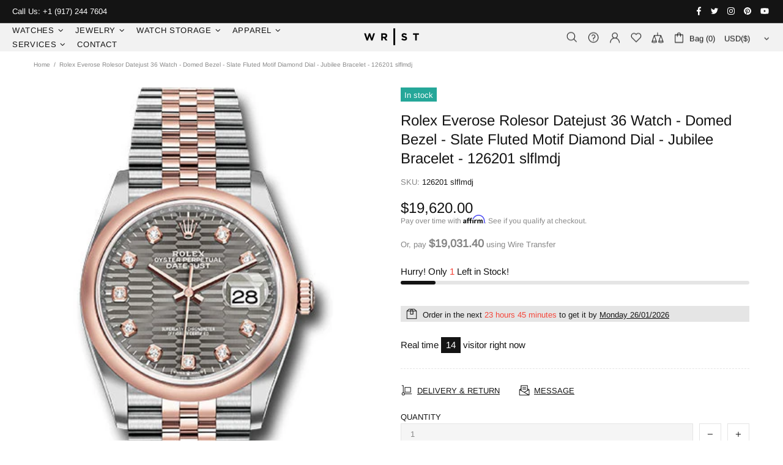

--- FILE ---
content_type: text/css
request_url: https://wristnyc.com/cdn/shop/t/7/assets/theme.scss.css?v=88393253477037628831735676325
body_size: 713
content:
.rte img{height:auto}.text-center.rte ul,.text-center.rte ol,.text-center .rte ul,.text-center .rte ol{margin-left:0;list-style-position:inside}.rte-table{max-width:100%;overflow:auto;-webkit-overflow-scrolling:touch}.rte__video-wrapper{position:relative;overflow:hidden;max-width:100%;padding-bottom:56.25%;height:0;height:auto}.rte__video-wrapper iframe{position:absolute;top:0;left:0;width:100%;height:100%}.rte__table-wrapper{max-width:100%;overflow:auto;-webkit-overflow-scrolling:touch}.is-ios .rte__table-wrapper>table{display:block;overflow-x:scroll;-webkit-overflow-scrolling:touch}body.theme-css-animate .menu-vertical-btn .menu-vertical-btn__icon-open{transition-duration:.2s}@media (min-width: 1025px){body.theme-css-animate .menu__megamenu.animate,body.theme-css-animate .menu__dropdown.animate>*{transition-duration:.4s}}@media (max-width: 1024px){body.theme-css-animate .menu__panel{transition-duration:.4s}}@media (min-width: 1025px){body.theme-css-animate .menu__preview-image{transition-duration:.2s}}@media (min-width: 1025px){body.theme-css-animate .dropdown.animate>*{transition-duration:.3s}}body.theme-css-animate .popup__bg.animate,body.theme-css-animate .popup__body.animate [data-popup-content]{transition-duration:.4s}@media (min-width: 1025px){body.theme-css-animate .product-gallery__fullscreen.animate{transition-duration:.2s}}body.theme-css-animate .notification.animate{transition-duration:.4s}body.theme-css-animate .notification.animate.pressed{transition-duration:.2s}body.theme-css-animate .notification__inner.animate{transition-duration:.4s}body.theme-css-animate .footbar-product.animate>*{transition-duration:.4s}body.theme-css-animate .faqs__cross{transition-duration:.4s}@media (max-width: 1024px){body.theme-css-animate .tabs[data-type=horizontal] .tabs__body>div>span i{transition-duration:.4s}}body.theme-css-animate .tabs[data-type=mobile] .tabs__body>div>span i{transition-duration:.4s}@media (max-width: 1024px){body.theme-css-animate .footer__section-btn i{transition-duration:.4s}}@media (min-width: 1025px){body.theme-css-animate .product-image--hover-fade .product-image__overlay-top-right,body.theme-css-animate .product-image--hover-fade .product-image__overlay-bottom-right,body.theme-css-animate .product-image--hover-emersion-x .product-image__overlay-top-right,body.theme-css-animate .product-image--hover-emersion-x .product-image__overlay-bottom-right,body.theme-css-animate .product-image--hover-emersion-y .product-image__overlay-top-right,body.theme-css-animate .product-image--hover-emersion-y .product-image__overlay-bottom-right,body.theme-css-animate .product-image--hover-emersion-z .product-image__overlay-top-right,body.theme-css-animate .product-image--hover-emersion-z .product-image__overlay-bottom-right,body.theme-css-animate .product-image--hover-scale .product-image__overlay-top-right,body.theme-css-animate .product-image--hover-scale .product-image__overlay-bottom-right{transition-duration:.3s}}@media (min-width: 1025px){body.theme-css-animate .image-animation>*,body.theme-css-animate .promobox__border,body.theme-css-animate .promobox__plate--hovered,body.theme-css-animate .promobox__plate .promobox__content:before,body.theme-css-animate .promobox__content-scale,body.theme-css-animate .promobox__text-1,body.theme-css-animate .promobox__text-2,body.theme-css-animate .promobox__text-3{transition-duration:.5s}}@media (min-width: 1025px){body.theme-css-animate .promobox__text-1,body.theme-css-animate .promobox__text-2,body.theme-css-animate .promobox__text-3{transition-property:color}}@media (min-width: 1025px){body.theme-css-animate .promobox__curtain{transition-property:opacity;will-change:opacity}}@media (min-width: 1025px){body.theme-css-animate .promobox__bg{transition-property:background}}@media (min-width: 1025px){body.theme-css-animate .promobox--curtain .promobox__content{transition-property:opacity,transform;will-change:opacity,transform}}@media (min-width: 1025px){body.theme-css-animate .promobox--curtain .promobox__plate .promobox__content{transition-property:opacity;will-change:opacity}}@media (min-width: 1025px){body.theme-css-animate .promobox__curtain,body.theme-css-animate .promobox__bg{transition-duration:.75s}}@media (min-width: 1025px){body.theme-css-animate .promobox--curtain .promobox__content,body.theme-css-animate .promobox--curtain .promobox__plate .promobox__curtain{transition-duration:.5s}}body.theme-css-animate .carousel__title a,body.theme-css-animate .product-fixed-sizebar,body.theme-css-animate .product-fixed-sizebar__line,body.theme-css-animate .slick-slide .promobox__content{transition-duration:.3s}@media (min-width: 1025px){body.theme-css-animate ul li>a,body.theme-css-animate ol li>a,body.theme-css-animate .btn-link,body.theme-css-animate .btn--animated .btn__icon,body.theme-css-animate .btn--animated .btn__text,body.theme-css-animate .input-checkbox span,body.theme-css-animate .spr-review-reportreview,body.theme-css-animate .instafeed__curtain,body.theme-css-animate .social-media a,body.theme-css-animate .social-share__item,body.theme-css-animate .social-share__item .icon,body.theme-css-animate .social-share__item_bg,body.theme-css-animate .carousel-reviews__review{transition-duration:.3s}}body.theme-css-animate input[type=text],body.theme-css-animate input[type=number],body.theme-css-animate input[type=email],body.theme-css-animate input[type=password],body.theme-css-animate input[type=search],body.theme-css-animate input[type=tel],body.theme-css-animate textarea,body.theme-css-animate select,body.theme-css-animate .input-boolean input~span,body.theme-css-animate .input-boolean input+span span,body.theme-css-animate .btn .icon,body.theme-css-animate .btn span,body.theme-css-animate .spr-summary-actions-newreview,body.theme-css-animate .input-quantity [data-control]{transition-duration:.2s}body.theme-css-animate .btn{transition:background-color .2s,border-color .2s,color .2s!important}@media (min-width: 1025px){body.theme-css-animate .shopify-payment-button__button{transition:background-color .2s,border-color .2s,color .2s!important}}body.theme-css-animate .input-boolean input:checked+span{transition-duration:.5s}@media (min-width: 1025px){body.theme-css-animate .header__btn-services,body.theme-css-animate .header__btn-services>i .icon,body.theme-css-animate .header__btn-account,body.theme-css-animate .header__btn-account>i .icon,body.theme-css-animate .header__btn-wishlist,body.theme-css-animate .header__btn-wishlist>i .icon,body.theme-css-animate .header__btn-compare,body.theme-css-animate .header__btn-compare>i .icon,body.theme-css-animate .header__btn-cart,body.theme-css-animate .header__btn-cart>i .icon,body.theme-css-animate .header__btn-currency,body.theme-css-animate .header__btn-currency>i .icon,body.theme-css-animate .header__select-currency>i .icon,body.theme-css-animate .header__btn-language,body.theme-css-animate .header__btn-language>i .icon,body.theme-css-animate .header__btn-search,body.theme-css-animate .header__btn-search>i .icon,body.theme-css-animate .header__content--sticky,body.theme-css-animate .product-wishlist__collections a,body.theme-css-animate .product-compare__collections a,body.theme-css-animate .product-page-info__collections a,body.theme-css-animate .product-featured__collections a,body.theme-css-animate .product-images-navigation span .icon,body.theme-css-animate .spr-summary-actions-newreview,body.theme-css-animate .product-images-navigation span,body.theme-css-animate .sorting-collections__head a,body.theme-css-animate .gallery__item-layer,body.theme-css-animate .gallery__fotorama .fotorama__nav__frame--thumb,body.theme-css-animate .carousel-brands a,body.theme-css-animate .carousel__prev,body.theme-css-animate .carousel__next,body.theme-css-animate .lookbook__picker-circle:before,body.theme-css-animate .slider-revolution__spacer,body.theme-css-animate .notification-cookies__bg,body.theme-css-animate .footer__social-media a .icon,body.theme-css-animate .product-gallery__thumbnail_item>*{transition-duration:.2s}}.builder---modification-1{background-color:#141414}.builder---modification-2{background-color:#f8f8f8}.loader:not(.loader--page) .loader__bg{opacity:.8}@media (min-width: 1025px){.product-image>a,.product-image__overlay-top>a,.product-image__overlay-bottom>a{cursor:pointer!important}}@media (min-width: 1025px){.product-gallery__sheet[data-js-product-gallery-control-fullscreen]{cursor:url(//wristnyc.com/cdn/shop/t/7/assets/cursor-product-gallery.png?v=68118539869966714081632844984),pointer!important}}.slider-revolution .tp-bullet:hover,.slider .slick-dots li:hover{opacity:1}.slider-revolution .tparrows.uranus:hover:before,.slider__prev:hover .icon,.slider__next:hover .icon{opacity:1}
/*# sourceMappingURL=/cdn/shop/t/7/assets/theme.scss.css.map?v=88393253477037628831735676325 */


--- FILE ---
content_type: text/javascript; charset=utf-8
request_url: https://wristnyc.com/products/rolex-everose-rolesor-datejust-36-watch-domed-bezel-slate-fluted-motif-diamond-dial-jubilee-bracelet-126201-slflmdj.js
body_size: 735
content:
{"id":7493748359358,"title":"Rolex Everose Rolesor Datejust 36 Watch - Domed Bezel - Slate Fluted Motif Diamond Dial - Jubilee Bracelet - 126201 slflmdj","handle":"rolex-everose-rolesor-datejust-36-watch-domed-bezel-slate-fluted-motif-diamond-dial-jubilee-bracelet-126201-slflmdj","description":"\u003cp\u003e36mm Everose Rolesor case comprised of Oystersteel and Everose gold, screw-down back, screw-down crown with twinlock double waterproofness system, domed bezel, scratch-resistant sapphire crystal with cyclops lens over the date, slate fluted motif dial, diamond hour markers, Rolex calibre 3235 perpetual self-winding movement with centre hour, minute and seconds hands, instantaneous date with rapid setting, and stop-seconds for precise time setting, approximately 70 hours of power reserve, Jubilee bracelet with five-piece links, folding Oysterclasp buckle with Easylink 5mm comfort extension link. Waterproof to 100 metres \/ 330 feet.\u003c\/p\u003e","published_at":"2022-12-05T16:11:23-05:00","created_at":"2022-12-05T16:11:24-05:00","vendor":"Wrist NYC","type":"","tags":["36","Bezel","Bracelet","Datejust","Dial","Diamond","Domed","Everose","Fluted","Jubilee","listingdec22","Motif","Rolesor","Rolex","Slate","unworn","watch","wire_transfer"],"price":1962000,"price_min":1962000,"price_max":1962000,"available":true,"price_varies":false,"compare_at_price":null,"compare_at_price_min":0,"compare_at_price_max":0,"compare_at_price_varies":false,"variants":[{"id":42374395232446,"title":"Default Title","option1":"Default Title","option2":null,"option3":null,"sku":"126201 slflmdj","requires_shipping":true,"taxable":true,"featured_image":null,"available":true,"name":"Rolex Everose Rolesor Datejust 36 Watch - Domed Bezel - Slate Fluted Motif Diamond Dial - Jubilee Bracelet - 126201 slflmdj","public_title":null,"options":["Default Title"],"price":1962000,"weight":100,"compare_at_price":null,"inventory_management":"shopify","barcode":null,"requires_selling_plan":false,"selling_plan_allocations":[]}],"images":["\/\/cdn.shopify.com\/s\/files\/1\/0267\/5861\/1026\/products\/126201slflmdj.jpg?v=1670274684"],"featured_image":"\/\/cdn.shopify.com\/s\/files\/1\/0267\/5861\/1026\/products\/126201slflmdj.jpg?v=1670274684","options":[{"name":"Title","position":1,"values":["Default Title"]}],"url":"\/products\/rolex-everose-rolesor-datejust-36-watch-domed-bezel-slate-fluted-motif-diamond-dial-jubilee-bracelet-126201-slflmdj","media":[{"alt":"Rolex Everose Rolesor Datejust 36 Watch - Domed Bezel - Slate Fluted Motif Diamond Dial - Jubilee Bracelet - 126201 slflmdj","id":25106947178686,"position":1,"preview_image":{"aspect_ratio":0.7,"height":500,"width":350,"src":"https:\/\/cdn.shopify.com\/s\/files\/1\/0267\/5861\/1026\/products\/126201slflmdj.jpg?v=1670274684"},"aspect_ratio":0.7,"height":500,"media_type":"image","src":"https:\/\/cdn.shopify.com\/s\/files\/1\/0267\/5861\/1026\/products\/126201slflmdj.jpg?v=1670274684","width":350}],"requires_selling_plan":false,"selling_plan_groups":[]}